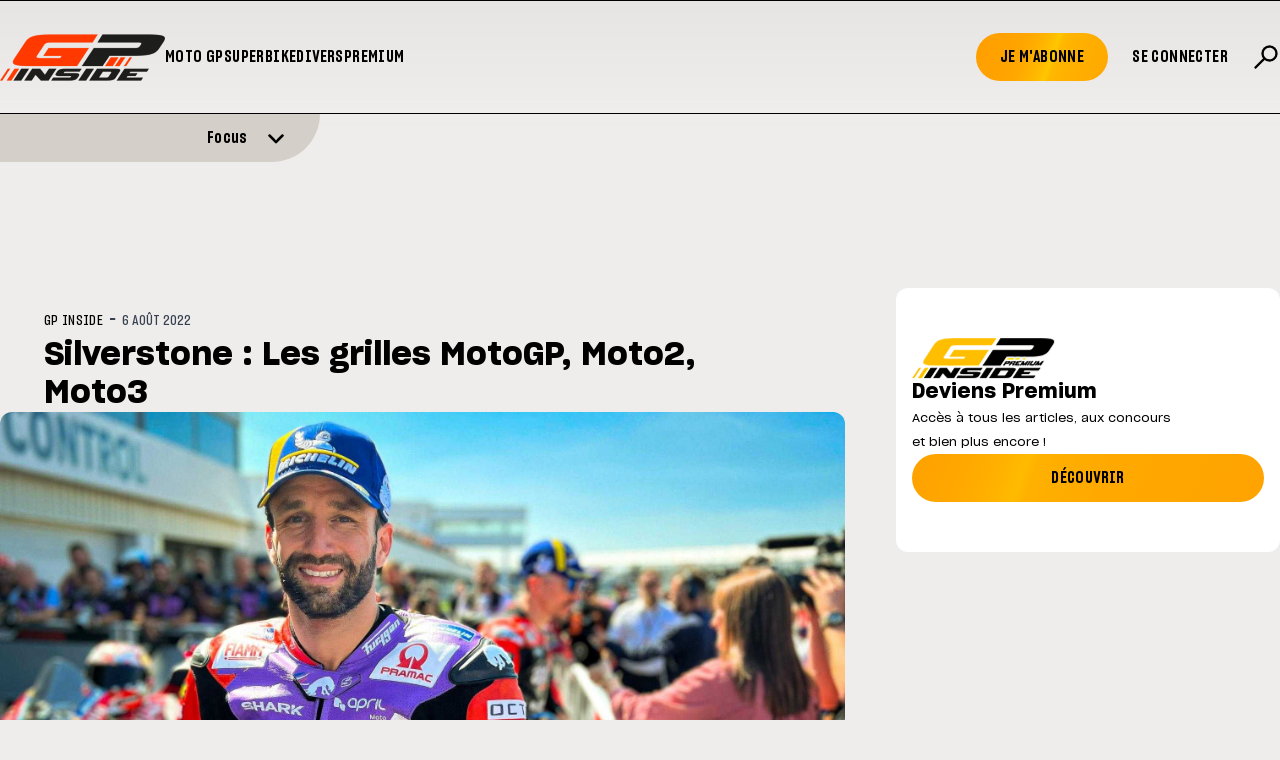

--- FILE ---
content_type: text/html; charset=utf-8
request_url: https://www.gp-inside.com/silverstone-les-grilles-motogp-moto2-moto3/
body_size: 17936
content:
<!DOCTYPE html>
<html lang="fr_BE">

<head>
    <script type="text/javascript" src="https://cache.consentframework.com/js/pa/24257/c/QICUu/stub"></script>
    <script type="text/javascript" src="https://choices.consentframework.com/js/pa/24257/c/QICUu/cmp" async></script>
    
    <script>(function(w,d,s,l,i){w[l]=w[l]||[];w[l].push({'gtm.start':
    new Date().getTime(),event:'gtm.js'});var f=d.getElementsByTagName(s)[0],
    j=d.createElement(s),dl=l!='dataLayer'?'&l='+l:'';j.async=true;j.src=
    'https://www.googletagmanager.com/gtm.js?id='+i+dl;f.parentNode.insertBefore(j,f);
    })(window,document,'script','dataLayer','GTM-M64RX8PR');</script>

    

    <title>Silverstone : Les grilles MotoGP, Moto2, Moto3</title>

    <meta charset="utf-8" />
    <meta http-equiv="X-UA-Compatible" content="IE=edge" />
    <meta name="HandheldFriendly" content="True" />
    <meta name="viewport" content="user-scalable=no, initial-scale=1.0, maximum-scale=1.0, width=device-width" />
    

    <link rel="preload" as="style" href="https://www.gp-inside.com/assets/built/screen.css?v=8f5063d9dc" />
    <link rel="preload" as="script" href="https://www.gp-inside.com/assets/built/gpinside.js?v=8f5063d9dc" />
   
    <link rel="stylesheet" type="text/css" href="https://www.gp-inside.com/assets/built/screen.css?v=8f5063d9dc" />

    <script src="https://cdn.jsdelivr.net/npm/@splidejs/splide@4.1.4/dist/js/splide.min.js"></script>
    <script src="https://cdn.jsdelivr.net/npm/@splidejs/splide-extension-auto-scroll@0.5.3/dist/js/splide-extension-auto-scroll.min.js"></script>
    <link href="https://cdn.jsdelivr.net/npm/@splidejs/splide@4.1.4/dist/css/splide.min.css" rel="stylesheet">
    
    <script 
        src="https://code.jquery.com/jquery-3.5.1.min.js"
        integrity="sha256-9/aliU8dGd2tb6OSsuzixeV4y/faTqgFtohetphbbj0=" 
        crossorigin="anonymous"></script>

    <script>
        var config = {
            env: "prod",
            tagPage: true,
            contentAPIKey: '2ebaa216e3a6713fa71d43585b'
        }; 

        var env = config.env;
        var country_code = null;
        
    </script>
    <script src="https://www.gp-inside.com/assets/built/gpinside.js?v=8f5063d9dc"></script>
    <script>
        const mediaQuery = window.matchMedia("(prefers-reduced-motion: reduce)");

        var initialWidth = 160;

        document.addEventListener('DOMContentLoaded', function() {

            ['alert', 'readmore'].filter(function(name) {
                return !!document.getElementById(name + '-splide');

            }).map(function(name) {
                var nW = name == 'alert' ? initialWidth : initialWidth * 0.7;
                var opts = {};

                if(name === 'alert') {
                    opts = {
                        type   : 'loop',
                        flickPower: 300,
                        padding: { left: '20%', right: '20%' },
                        fixedWidth: nW * 2.5,
                        autoHeight: true,
                        breakpoints: {
                            1280: {
                                fixedWidth: nW * 2.5,
                            },
                            1024: {
                                fixedWidth: nW * 2,
                            },
                            768: {
                                fixedWidth: nW * 1.5,
                                padding: 0,
                            },
                        },
                        gap: '2em',
                        arrows: false,
                        pagination: false,
                        drag: 'free',
                        snap: false

                    }
                    
                } else {
                    opts = {
                        type   : 'loop',
                        perPage: 5,
                        autoHeight: true,
                        gap: '2em',
                        breakpoints: {
                            1280: {
                                perPage: 5
                            },
                            1024: {
                                perPage: 3
                            },
                            768: {
                                perPage: 2,
                                padding: 0,
                                gap: '0.8em',
                            },
                        },
                        arrows: true,
                        pagination: false,
                        drag: 'free',
                        snap: true,
                        classes: {
                            arrows: 'splide__arrows gp-arrows',
                            arrow : 'splide__arrow gp-arrow',
                            prev  : 'splide__arrow--prev gp-prev',
                            next  : 'splide__arrow--next gp-next',
                        },
                    }
                }
                
                if ((!mediaQuery || mediaQuery.matches) || name != "alert") {
                   new Splide("#"+name+"-splide" , opts).mount();

                } else {
                    opts.autoScroll = {speed: 0.3};
                    new Splide("#"+name+"-splide" , opts).mount(window.splide.Extensions);
                }
            })
        });
    </script>

    <link rel="icon" href="https://www.gp-inside.com/content/images/size/w256h256/2026/01/GPINSIDE_logo_60x60.png" type="image/png">
    <link rel="canonical" href="https://www.gp-inside.com/silverstone-les-grilles-motogp-moto2-moto3/">
    <meta name="referrer" content="no-referrer-when-downgrade">
    
    <meta property="og:site_name" content="GP Inside - Toute l&#x27;actualité du sport moto !">
    <meta property="og:type" content="article">
    <meta property="og:title" content="Silverstone : Les grilles MotoGP, Moto2, Moto3">
    <meta property="og:description" content="Les qualifications du Grand Prix de Grande-Bretagne sont terminées. Tout est en ordre pour les courses de Silverstone. Ne restent plus que les séances de warm-up à disputer, dimanche matin. Retrouvez ci-dessous les grilles des catégories MotoGP, Moto2 et Moto3.


MotoGP :

– Première ligne –

1. Johann Zarco (Ducati)

2. Maverick Viñales">
    <meta property="og:url" content="https://www.gp-inside.com/silverstone-les-grilles-motogp-moto2-moto3/">
    <meta property="og:image" content="https://www.gp-inside.com/content/images/size/w1200/wordpress/2022/08/johann-zarco-silverstone-motogp-2022-3.jpg">
    <meta property="article:published_time" content="2022-08-06T19:07:53.000Z">
    <meta property="article:modified_time" content="2022-08-06T19:07:53.000Z">
    <meta property="article:publisher" content="https://www.facebook.com/grandprixinside/">
    <meta property="article:author" content="https://www.facebook.com/grandprixinside/">
    <meta name="twitter:card" content="summary_large_image">
    <meta name="twitter:title" content="Silverstone : Les grilles MotoGP, Moto2, Moto3">
    <meta name="twitter:description" content="Les qualifications du Grand Prix de Grande-Bretagne sont terminées. Tout est en ordre pour les courses de Silverstone. Ne restent plus que les séances de warm-up à disputer, dimanche matin. Retrouvez ci-dessous les grilles des catégories MotoGP, Moto2 et Moto3.


MotoGP :

– Première ligne –

1. Johann Zarco (Ducati)

2. Maverick Viñales">
    <meta name="twitter:url" content="https://www.gp-inside.com/silverstone-les-grilles-motogp-moto2-moto3/">
    <meta name="twitter:image" content="https://www.gp-inside.com/content/images/size/w1200/wordpress/2022/08/johann-zarco-silverstone-motogp-2022-3.jpg">
    <meta name="twitter:label1" content="Written by">
    <meta name="twitter:data1" content="GP INSIDE">
    <meta name="twitter:site" content="@gpinside">
    <meta name="twitter:creator" content="@gpinside">
    <meta property="og:image:width" content="1200">
    <meta property="og:image:height" content="900">
    
    <script type="application/ld+json">
{
    "@context": "https://schema.org",
    "@type": "Article",
    "publisher": {
        "@type": "Organization",
        "name": "GP Inside - Toute l&#x27;actualité du sport moto !",
        "url": "https://www.gp-inside.com/",
        "logo": {
            "@type": "ImageObject",
            "url": "https://www.gp-inside.com/content/images/2024/01/logo_site.png",
            "width": 165,
            "height": 47
        }
    },
    "author": {
        "@type": "Person",
        "name": "GP INSIDE",
        "url": "https://www.gp-inside.com/404/",
        "sameAs": [
            "https://www.facebook.com/grandprixinside/",
            "https://x.com/gpinside"
        ]
    },
    "headline": "Silverstone : Les grilles MotoGP, Moto2, Moto3",
    "url": "https://www.gp-inside.com/silverstone-les-grilles-motogp-moto2-moto3/",
    "datePublished": "2022-08-06T19:07:53.000Z",
    "dateModified": "2022-08-06T19:07:53.000Z",
    "image": {
        "@type": "ImageObject",
        "url": "https://www.gp-inside.com/content/images/size/w1200/wordpress/2022/08/johann-zarco-silverstone-motogp-2022-3.jpg",
        "width": 1200,
        "height": 900
    },
    "description": "Les qualifications du Grand Prix de Grande-Bretagne sont terminées. Tout est en ordre pour les courses de Silverstone. Ne restent plus que les séances de warm-up à disputer, dimanche matin. Retrouvez ci-dessous les grilles des catégories MotoGP, Moto2 et Moto3.\n\n\nMotoGP :\n\n– Première ligne –\n\n1. Johann Zarco (Ducati)\n\n2. Maverick Viñales (Aprilia)\n\n3. Jack Miller (Ducati)\n\n– Deuxième ligne –\n\n4. Fabio Quartararo (Yamaha)\n\n5. Francesco Bagnaia (Ducati)\n\n6. Aleix Espargaro (Aprilia)\n\n– Troisième l",
    "mainEntityOfPage": "https://www.gp-inside.com/silverstone-les-grilles-motogp-moto2-moto3/"
}
    </script>

    <meta name="generator" content="Ghost 6.12">
    <link rel="alternate" type="application/rss+xml" title="GP Inside - Toute l&#x27;actualité du sport moto !" href="https://www.gp-inside.com/rss/">
    <script defer src="https://cdn.jsdelivr.net/ghost/portal@~2.56/umd/portal.min.js" data-i18n="true" data-ghost="https://www.gp-inside.com/" data-key="32b31a0abf22b0f0f984ab2971" data-api="https://gp-inside.ghost.io/ghost/api/content/" data-locale="fr_BE" crossorigin="anonymous"></script><style id="gh-members-styles">.gh-post-upgrade-cta-content,
.gh-post-upgrade-cta {
    display: flex;
    flex-direction: column;
    align-items: center;
    font-family: -apple-system, BlinkMacSystemFont, 'Segoe UI', Roboto, Oxygen, Ubuntu, Cantarell, 'Open Sans', 'Helvetica Neue', sans-serif;
    text-align: center;
    width: 100%;
    color: #ffffff;
    font-size: 16px;
}

.gh-post-upgrade-cta-content {
    border-radius: 8px;
    padding: 40px 4vw;
}

.gh-post-upgrade-cta h2 {
    color: #ffffff;
    font-size: 28px;
    letter-spacing: -0.2px;
    margin: 0;
    padding: 0;
}

.gh-post-upgrade-cta p {
    margin: 20px 0 0;
    padding: 0;
}

.gh-post-upgrade-cta small {
    font-size: 16px;
    letter-spacing: -0.2px;
}

.gh-post-upgrade-cta a {
    color: #ffffff;
    cursor: pointer;
    font-weight: 500;
    box-shadow: none;
    text-decoration: underline;
}

.gh-post-upgrade-cta a:hover {
    color: #ffffff;
    opacity: 0.8;
    box-shadow: none;
    text-decoration: underline;
}

.gh-post-upgrade-cta a.gh-btn {
    display: block;
    background: #ffffff;
    text-decoration: none;
    margin: 28px 0 0;
    padding: 8px 18px;
    border-radius: 4px;
    font-size: 16px;
    font-weight: 600;
}

.gh-post-upgrade-cta a.gh-btn:hover {
    opacity: 0.92;
}</style><script async src="https://js.stripe.com/v3/"></script>
    <script defer src="https://cdn.jsdelivr.net/ghost/sodo-search@~1.8/umd/sodo-search.min.js" data-key="32b31a0abf22b0f0f984ab2971" data-styles="https://cdn.jsdelivr.net/ghost/sodo-search@~1.8/umd/main.css" data-sodo-search="https://gp-inside.ghost.io/" data-locale="fr_BE" crossorigin="anonymous"></script>
    
    <link href="https://www.gp-inside.com/webmentions/receive/" rel="webmention">
    <script defer src="/public/cards.min.js?v=8f5063d9dc"></script>
    <link rel="stylesheet" type="text/css" href="/public/cards.min.css?v=8f5063d9dc">
    <script defer src="/public/member-attribution.min.js?v=8f5063d9dc"></script>
    <script defer src="/public/ghost-stats.min.js?v=8f5063d9dc" data-stringify-payload="false" data-datasource="analytics_events" data-storage="localStorage" data-host="https://www.gp-inside.com/.ghost/analytics/api/v1/page_hit"  tb_site_uuid="cd5e9e9c-c930-49ff-910e-2a9b94c6ac66" tb_post_uuid="871a785d-bae3-4431-81f9-92faa8e7718b" tb_post_type="post" tb_member_uuid="undefined" tb_member_status="undefined"></script><style>:root {--ghost-accent-color: #FFB800;}</style>

</head>

<body class="post-template gh-top">
   <noscript><iframe src="https://www.googletagmanager.com/ns.html?id=GTM-M64RX8PR"
    height="0" width="0" style="display:none;visibility:hidden"></iframe></noscript>

    <script>
       
        function init_ad_for(full_alias) {
            var countryBE = document.body.classList.contains('geoip-country-BE');
            var scriptEl = document.currentScript;
            var prevEl = scriptEl.parentNode;

            prevEl.classList.toggle('pdpads');
            prevEl.setAttribute('data-alias', full_alias);
            pdpadstag.que.push(function () {
                pdpadstag.ads().display(full_alias);
            });
        };

    </script>

    <script>var pdpadstag = window.pdpadstag || { que: [] };</script>

    <div class="relative min-h-dvh flex flex-col">
        <div class="header__wrapper sticky top-0 z-30">
    <header>
        <div id="gh-head" class="gh-head">
            <div class="gh-head-inner">
                <div class="boxed xs:unboxed">
                    <div class="menu-left w-full flex flex-row items-center gap-12">
                        <div class="gh-head-brand">
                            <a class="gh-head-logo" href="https://www.gp-inside.com">
                                <img src="https://www.gp-inside.com/content/images/2024/01/logo_site.png" alt="GP Inside - Toute l&#x27;actualité du sport moto !">

                            </a>

                            <a class="gh-head-logo-on-menu" href="https://www.gp-inside.com">
                                <img src="/content/images/2024/02/logo_site_neg.png" />
                            </a>

                        </div>
                        <nav class="gh-head-menu">
                            <ul class="nav">
    <li class="nav-moto-gp"><a href="https://www.gp-inside.com/moto-gp/">Moto GP</a></li>
    <li class="nav-superbike"><a href="https://www.gp-inside.com/superbike/">Superbike</a></li>
    <li class="nav-divers"><a href="https://www.gp-inside.com/divers/">Divers</a></li>
    <li class="nav-premium"><a href="https://www.gp-inside.com/premium/">Premium</a></li>
</ul>

                            <script>
                                $('.nav > li').each(function () {
                                    $(this).append('<div class="nav__hover"></div>');
                                });
                                $('.nav > li a').hover(function (e) {
                                    $(this).parent().find('.nav__hover').toggleClass('nav__hover--hover');
                                })
                            </script>
                        </nav>
                    </div>
                    <div class="gh-head-actions">
                        <span class="burger_trigger bg-transparent hover:cursor-pointer h-6  grid place-content-center">
                            <button class="gh-burger"></button>
                        </span>

                        <div class="gh-head-members">
                            <ul class="nav">
                                <li>
                                    <a class="gh-head-button " href="#/portal/signup" data-portal="signup">
                                        Je m'abonne
                                    </a>
                                </li>
                                <li>
                                    <a class="gh-head-button gh-head-button--bg-transparent" href="#/portal/signin"
                                        data-portal="signin">
                                        Se connecter
                                    </a>
                                </li>
                                <button class="gh-search text-[28px] uppercase font-sharp-x font-semibold" data-ghost-search> <svg xmlns="http://www.w3.org/2000/svg" width="1em" height="1em" viewBox="0 0 24 24">
	<g fill="none" stroke="currentColor" stroke-linecap="round" stroke-width="2">
		<path stroke-dasharray="16" stroke-dashoffset="16" d="M10.5 13.5L3 21">
			<animate fill="freeze" attributeName="stroke-dashoffset" begin="0.4s" dur="0.2s" values="16;0" />
		</path>
		<path stroke-dasharray="40" stroke-dashoffset="40" d="M10.7574 13.2426C8.41421 10.8995 8.41421 7.10051 10.7574 4.75736C13.1005 2.41421 16.8995 2.41421 19.2426 4.75736C21.5858 7.10051 21.5858 10.8995 19.2426 13.2426C16.8995 15.5858 13.1005 15.5858 10.7574 13.2426Z">
			<animate fill="freeze" attributeName="stroke-dashoffset" dur="0.4s" values="40;0" />
		</path>
	</g>
</svg></button>        </ul>


                            </ul>
                        </div>
                    </div>
                </div>
            </div>
        </div>
    </header>



        <div class="alert w-full flex flex-col justify-start overflow-hidden">
        <div class="alert__banner alert__banner--hidden">
                <div class="alert__meta container">
                    <h2 class="alert__meta-title text-md font-sharp font-semibold">Focus</h2>
                    <a class="alert__meta-all" href="/featured">Voir tout &raquo;</a>

                </div>


            <div id="alert-splide" class="splide active:cursor-grabbing hover:cursor-grab">
                <div class="alert__boxes splide__track">
                    <ul class="alert__boxes splide__list">
                                    <li data-id="695250c7d0ec180001e44a7f" class="alert__box alert__box--show splide__slide ">
                                            <a class="alert__box__image-wrapper" href="/j-4-avant-le-dakar-2026">

                                                <img class="alert__image"
                                                    srcset="/content/images/size/w300/2025/12/Red-Bull-KTM-Factory-Racing---2026-Dakar-Rally-Team-Announcement.jpg 300w,
                                                            /content/images/size/w600/2025/12/Red-Bull-KTM-Factory-Racing---2026-Dakar-Rally-Team-Announcement.jpg 600w,
                                                            /content/images/size/w1000/2025/12/Red-Bull-KTM-Factory-Racing---2026-Dakar-Rally-Team-Announcement.jpg 1000w,
                                                            /content/images/size/w2000/2025/12/Red-Bull-KTM-Factory-Racing---2026-Dakar-Rally-Team-Announcement.jpg 2000w"
                                                    sizes="(max-width: 1000px) 400px, 800px"
                                                    src="/content/images/size/w600/2025/12/Red-Bull-KTM-Factory-Racing---2026-Dakar-Rally-Team-Announcement.jpg"
                                                    alt="J-4 avant le Dakar 2026"
                                                    loading="lazy"
                                                />
                                            </a>

                                        <div class="flex flex-col mt-2 gap-1">

                                            <div class="alert__box__tags flex flex-row flex-wrap">
                                                    <h4 class="alert__primary-tag">Off road</h4>
                                                    


                                            </div>

                                            <span class="alert__box__title">J-4 avant le Dakar 2026</span>
                                        </div>
                                    </li>
                                    
                                    <li data-id="6949aa9bd0ec180001e449a4" class="alert__box alert__box--show splide__slide ">
                                            <a class="alert__box__image-wrapper" href="/marc-marquez-de-retour-en-piste">

                                                <img class="alert__image"
                                                    srcset="/content/images/size/w300/2025/12/Capture-d---e--cran-2025-12-22-a---21.30.25.png 300w,
                                                            /content/images/size/w600/2025/12/Capture-d---e--cran-2025-12-22-a---21.30.25.png 600w,
                                                            /content/images/size/w1000/2025/12/Capture-d---e--cran-2025-12-22-a---21.30.25.png 1000w,
                                                            /content/images/size/w2000/2025/12/Capture-d---e--cran-2025-12-22-a---21.30.25.png 2000w"
                                                    sizes="(max-width: 1000px) 400px, 800px"
                                                    src="/content/images/size/w600/2025/12/Capture-d---e--cran-2025-12-22-a---21.30.25.png"
                                                    alt="Marc Marquez de retour en piste"
                                                    loading="lazy"
                                                />
                                            </a>

                                        <div class="flex flex-col mt-2 gap-1">

                                            <div class="alert__box__tags flex flex-row flex-wrap">


                                            </div>

                                            <span class="alert__box__title">Marc Marquez de retour en piste</span>
                                        </div>
                                    </li>
                                    
                                    <li data-id="694030afa78707000133e5e9" class="alert__box alert__box--show splide__slide ">
                                            <a class="alert__box__image-wrapper" href="/moreira-premier-bresilien-en-motogp-depuis-2007">

                                                <img class="alert__image"
                                                    srcset="/content/images/size/w300/2025/12/unnamed--4-.jpg 300w,
                                                            /content/images/size/w600/2025/12/unnamed--4-.jpg 600w,
                                                            /content/images/size/w1000/2025/12/unnamed--4-.jpg 1000w,
                                                            /content/images/size/w2000/2025/12/unnamed--4-.jpg 2000w"
                                                    sizes="(max-width: 1000px) 400px, 800px"
                                                    src="/content/images/size/w600/2025/12/unnamed--4-.jpg"
                                                    alt="Moreira, premier Brésilien en MotoGP depuis 2007"
                                                    loading="lazy"
                                                />
                                            </a>

                                        <div class="flex flex-col mt-2 gap-1">

                                            <div class="alert__box__tags flex flex-row flex-wrap">


                                            </div>

                                            <span class="alert__box__title">Moreira, premier Brésilien en MotoGP depuis 2007</span>
                                        </div>
                                    </li>
                                    
                                    <li data-id="69381593c84fd400017d3106" class="alert__box alert__box--show splide__slide ">
                                            <a class="alert__box__image-wrapper" href="/apres-stoner-rossi-ce-club-special-dans-lequel-rentre-marc-marquez">

                                                <img class="alert__image"
                                                    srcset="/content/images/size/w300/2025/12/DS_05299.webp 300w,
                                                            /content/images/size/w600/2025/12/DS_05299.webp 600w,
                                                            /content/images/size/w1000/2025/12/DS_05299.webp 1000w,
                                                            /content/images/size/w2000/2025/12/DS_05299.webp 2000w"
                                                    sizes="(max-width: 1000px) 400px, 800px"
                                                    src="/content/images/size/w600/2025/12/DS_05299.webp"
                                                    alt="Après Stoner, Rossi... Ce club spécial dans lequel rentre Marc Marquez"
                                                    loading="lazy"
                                                />
                                            </a>

                                        <div class="flex flex-col mt-2 gap-1">

                                            <div class="alert__box__tags flex flex-row flex-wrap">
                                                    <h4 class="alert__primary-tag">Moto GP</h4>
                                                    


                                            </div>

                                            <span class="alert__box__title">Après Stoner, Rossi... Ce club spécial dans lequel rentre Marc Marquez</span>
                                        </div>
                                    </li>
                                    
                                    <li data-id="6935f298accaaf00015a68f0" class="alert__box alert__box--show splide__slide ">
                                            <a class="alert__box__image-wrapper" href="/mrquez-et-toprak-stars-de-la-soiree-aux-fim-awards-2025">

                                                <img class="alert__image"
                                                    srcset="/content/images/size/w300/2025/12/6e55690e-40d1-809d-b977-6da15069f578.jpg 300w,
                                                            /content/images/size/w600/2025/12/6e55690e-40d1-809d-b977-6da15069f578.jpg 600w,
                                                            /content/images/size/w1000/2025/12/6e55690e-40d1-809d-b977-6da15069f578.jpg 1000w,
                                                            /content/images/size/w2000/2025/12/6e55690e-40d1-809d-b977-6da15069f578.jpg 2000w"
                                                    sizes="(max-width: 1000px) 400px, 800px"
                                                    src="/content/images/size/w600/2025/12/6e55690e-40d1-809d-b977-6da15069f578.jpg"
                                                    alt="Marquez et Razgatlioglu, stars des FIM Awards"
                                                    loading="lazy"
                                                />
                                            </a>

                                        <div class="flex flex-col mt-2 gap-1">

                                            <div class="alert__box__tags flex flex-row flex-wrap">
                                                    <h4 class="alert__primary-tag">Moto GP</h4>
                                                    


                                            </div>

                                            <span class="alert__box__title">Marquez et Razgatlioglu, stars des FIM Awards</span>
                                        </div>
                                    </li>
                                    
                                    <li data-id="6933fe93accaaf00015a68af" class="alert__box alert__box--show splide__slide ">
                                            <a class="alert__box__image-wrapper" href="/motogp-quelques-chiffres-sur-2025">

                                                <img class="alert__image"
                                                    srcset="/content/images/size/w300/2025/12/2025-22-GP-Valencia-26460.jpg 300w,
                                                            /content/images/size/w600/2025/12/2025-22-GP-Valencia-26460.jpg 600w,
                                                            /content/images/size/w1000/2025/12/2025-22-GP-Valencia-26460.jpg 1000w,
                                                            /content/images/size/w2000/2025/12/2025-22-GP-Valencia-26460.jpg 2000w"
                                                    sizes="(max-width: 1000px) 400px, 800px"
                                                    src="/content/images/size/w600/2025/12/2025-22-GP-Valencia-26460.jpg"
                                                    alt="MotoGP : Quelques chiffres sur 2025"
                                                    loading="lazy"
                                                />
                                            </a>

                                        <div class="flex flex-col mt-2 gap-1">

                                            <div class="alert__box__tags flex flex-row flex-wrap">
                                                    <h4 class="alert__primary-tag">Moto GP</h4>
                                                    


                                            </div>

                                            <span class="alert__box__title">MotoGP : Quelques chiffres sur 2025</span>
                                        </div>
                                    </li>
                                    
                                    <li data-id="693046beaccaaf00015a6867" class="alert__box alert__box--show splide__slide ">
                                            <a class="alert__box__image-wrapper" href="/mettet-xp-cloturera-lannee-avec-un-week-end-100-noel">

                                                <img class="alert__image"
                                                    srcset="/content/images/size/w300/2025/12/04049723-fcf1-3c96-80b7-217688ea427e.jpg 300w,
                                                            /content/images/size/w600/2025/12/04049723-fcf1-3c96-80b7-217688ea427e.jpg 600w,
                                                            /content/images/size/w1000/2025/12/04049723-fcf1-3c96-80b7-217688ea427e.jpg 1000w,
                                                            /content/images/size/w2000/2025/12/04049723-fcf1-3c96-80b7-217688ea427e.jpg 2000w"
                                                    sizes="(max-width: 1000px) 400px, 800px"
                                                    src="/content/images/size/w600/2025/12/04049723-fcf1-3c96-80b7-217688ea427e.jpg"
                                                    alt="Mettet XP clôturera l&#x27;année avec un week-end 100% Noël"
                                                    loading="lazy"
                                                />
                                            </a>

                                        <div class="flex flex-col mt-2 gap-1">

                                            <div class="alert__box__tags flex flex-row flex-wrap">


                                            </div>

                                            <span class="alert__box__title">Mettet XP clôturera l&#x27;année avec un week-end 100% Noël</span>
                                        </div>
                                    </li>
                                    
                    </ul>
                </div>
            </div>
        </div>
            <div class="alert__action transition-all ease-out duration-300 w-full md:w-1/4 relative flex flex-col justify-center rounded-br-[1.5rem] md:rounded-br-[3rem]">
                
                <a href="#" class="alert__action__inner--closed w-full flex flex-row gap-4 justify-end alert__actionlink items-end">
                    <div class="empty md:flex-grow-[10]"></div>
                    <span class="alert__title transition-all ease-out duration-300 md:flex-grow-[1] ">
                        Focus
                    </span>
                    <div class="icon open_icon transition-all ease-out duration-300 md:flex-grow-[1]">
                        <span><svg class="w-[18px]" xmlns="http://www.w3.org/2000/svg" viewBox="0 0 448 512" fill="currentColor">
<!--!Font Awesome Free 6.5.1 by @fontawesome - https://fontawesome.com License - https://fontawesome.com/license/free Copyright 2024 Fonticons, Inc.-->
<path d="M201.4 342.6c12.5 12.5 32.8 12.5 45.3 0l160-160c12.5-12.5 12.5-32.8 0-45.3s-32.8-12.5-45.3 0L224 274.7 86.6 137.4c-12.5-12.5-32.8-12.5-45.3 0s-12.5 32.8 0 45.3l160 160z"/>
</svg></span>
                    </div>
                </a>

                <a href="#" class="icon close_icon translate-y-1/2 absolute top-0 left-[10px]  transition-all ease-out duration-300">
                    <span class="hidden"><svg class="w-[18px]" xmlns="http://www.w3.org/2000/svg" viewBox="0 0 384 512">
    <!--!Font Awesome Free 6.5.1 by @fontawesome - https://fontawesome.com License - https://fontawesome.com/license/free Copyright 2024 Fonticons, Inc.-->
    <path d="M342.6 150.6c12.5-12.5 12.5-32.8 0-45.3s-32.8-12.5-45.3 0L192 210.7 86.6 105.4c-12.5-12.5-32.8-12.5-45.3 0s-12.5 32.8 0 45.3L146.7 256 41.4 361.4c-12.5 12.5-12.5 32.8 0 45.3s32.8 12.5 45.3 0L192 301.3 297.4 406.6c12.5 12.5 32.8 12.5 45.3 0s12.5-32.8 0-45.3L237.3 256 342.6 150.6z"/>
</svg></span>
                </a>
            </div>
    </div>

<div class="w-[50px] md:w-[50px] hidden"></div>

    <script>
        var alert_opened = false;

        $(document).on('click', '.alert__actionlink ', function (e) {
            e.preventDefault();

            var classname = 'alert__banner';
            var classname_02 = 'alert';

            if (!alert_opened) {
                alert_opened = true;

                $('.'+classname_02+' .open_icon > span').fadeOut(200)
                $('.'+classname_02+' .close_icon > span').fadeIn(500);
                $('.'+classname_02+' .alert__title').fadeOut(200)
                $('.'+classname_02+' .alert__action').removeClass('md:w-1/4')
                $('.'+classname_02+' .alert__action').removeClass('md:w-[50px]')
                $('.'+classname_02+' .alert__action').removeClass('w-full')
                $('.'+classname_02+' .alert__action').addClass('w-[50px]')
                $('.' + classname).removeClass(classname + '--hidden')
            }
           
        });

        $(document).on('click', '.close_icon ', function (e) {
            e.preventDefault();
            var classname = 'alert__banner';
            var classname_02 = 'alert';

            if (alert_opened) {
               alert_opened = false;

                $('.'+classname_02+' .open_icon > span').delay(100).fadeIn(200)
                $('.'+classname_02+' .close_icon > span').fadeOut(200);
                $('.'+classname_02+' .alert__title').delay(100).fadeIn(200).fadeIn(500)
                $('.'+classname_02+' .alert__action').addClass('md:w-1/4')
                $('.'+classname_02+' .alert__action').addClass('w-full')
                $('.'+classname_02+' .alert__action').removeClass('md:w-[50px]')
                $('.'+classname_02+' .alert__action').removeClass('w-[50px]')
                $('.' + classname).addClass(classname + '--hidden')
            }
        });
    </script>
    

</div>




<div class="menu-mobile--wrapper">
    <div class="menu-mobile--inner">

    <div class=" hello flex flex-row justify-between items-center p-4 sm:py-8 sm:px-4">

       
       
            <a class="w-[110px] sm:w-[165px]" href="https://www.gp-inside.com">
                <img src="/content/images/2024/02/logo_site_neg.png" alt="GP Inside - Toute l&#x27;actualité du sport moto !">
            </a>

            

            <span class="burger_trigger bg-transparent hover:cursor-pointer h-full grid place-content-center"><button
                    class="gh-burger-mobile"></button></span>
    </div>

    <nav>
        <ul class="nav">
    <li class="nav-moto-gp"><a href="https://www.gp-inside.com/moto-gp/">Moto GP</a></li>
    <li class="nav-superbike"><a href="https://www.gp-inside.com/superbike/">Superbike</a></li>
    <li class="nav-divers"><a href="https://www.gp-inside.com/divers/">Divers</a></li>
    <li class="nav-premium"><a href="https://www.gp-inside.com/premium/">Premium</a></li>
</ul>

    </nav>

    <div class="w-full h-1  bg-black"></div>

    <div class="p-4 my-8">
        <ul class="nav">
            <li class="py-2">
                <a class="text-lg uppercase font-sharp-x" href="#/portal/signup" data-portal="signup">
                    Je m'abonne
                </a>
            </li class="py-2">
            <li>
                <a class="text-lg uppercase font-sharp-x" href="#/portal/signin" data-portal="signin">
                    Se connecter
                </a>
            </li>
 <button class="gh-search text-[28px] uppercase font-sharp-x font-semibold" data-ghost-search> <svg xmlns="http://www.w3.org/2000/svg" width="1em" height="1em" viewBox="0 0 24 24">
	<g fill="none" stroke="currentColor" stroke-linecap="round" stroke-width="2">
		<path stroke-dasharray="16" stroke-dashoffset="16" d="M10.5 13.5L3 21">
			<animate fill="freeze" attributeName="stroke-dashoffset" begin="0.4s" dur="0.2s" values="16;0" />
		</path>
		<path stroke-dasharray="40" stroke-dashoffset="40" d="M10.7574 13.2426C8.41421 10.8995 8.41421 7.10051 10.7574 4.75736C13.1005 2.41421 16.8995 2.41421 19.2426 4.75736C21.5858 7.10051 21.5858 10.8995 19.2426 13.2426C16.8995 15.5858 13.1005 15.5858 10.7574 13.2426Z">
			<animate fill="freeze" attributeName="stroke-dashoffset" dur="0.4s" values="40;0" />
		</path>
	</g>
</svg></button>        </ul>
 
    </div>

    <div class="w-full h-1  bg-black"></div>

    <div class="p-4">
        <h3 class="!text-base py-2">
            GP-Inside est le site francophone n°1 traitant du MotoGP.
        </h3>
        <p class="!text-xs w-full sm:max-w-sm">
            Le MotoGP à toute vitesse ! Découvrez l&#x27;intensité du Moto GP sur GP-Inside.com : actualités, résultats, interviews, analyses, photos et vidéos. L&#x27;univers passionnant de la moto à portée de clic !
        </p>
    </div>


    <div class="p-4">
        <ul class="flex flex-row space-x-4 items-center">
            <li class="py-2">
                <a class="block size-5" href="https://www.facebook.com/grandprixinside/" target="_blank" rel="noopener">
                    <svg class="icon" viewBox="0 0 24 24" xmlns="http://www.w3.org/2000/svg" fill="currentColor"><path d="M23.9981 11.9991C23.9981 5.37216 18.626 0 11.9991 0C5.37216 0 0 5.37216 0 11.9991C0 17.9882 4.38789 22.9522 10.1242 23.8524V15.4676H7.07758V11.9991H10.1242V9.35553C10.1242 6.34826 11.9156 4.68714 14.6564 4.68714C15.9692 4.68714 17.3424 4.92149 17.3424 4.92149V7.87439H15.8294C14.3388 7.87439 13.8739 8.79933 13.8739 9.74824V11.9991H17.2018L16.6698 15.4676H13.8739V23.8524C19.6103 22.9522 23.9981 17.9882 23.9981 11.9991Z"/></svg>                </a>

            </li>
            <li class="py-2">
                <a class="block size-5" href="https://x.com/gpinside" target="_blank" rel="noopener">
                    <svg xmlns="http://www.w3.org/2000/svg"viewBox="0 0 24 24">
	<g fill="currentColor">
		<path d="M1 2h2.5L3.5 2h-2.5z">
			<animate fill="freeze" attributeName="d" dur="0.4s" values="M1 2h2.5L3.5 2h-2.5z;M1 2h2.5L18.5 22h-2.5z" />
		</path>
		<path d="M5.5 2h2.5L7.2 2h-2.5z">
			<animate fill="freeze" attributeName="d" dur="0.4s" values="M5.5 2h2.5L7.2 2h-2.5z;M5.5 2h2.5L23 22h-2.5z" />
		</path>
		<path d="M3 2h5v0h-5z" opacity="0">
			<set attributeName="opacity" begin="0.4s" to="1" />
			<animate fill="freeze" attributeName="d" begin="0.4s" dur="0.4s" values="M3 2h5v0h-5z;M3 2h5v2h-5z" />
		</path>
		<path d="M16 22h5v0h-5z" opacity="0">
			<set attributeName="opacity" begin="0.4s" to="1" />
			<animate fill="freeze" attributeName="d" begin="0.4s" dur="0.4s" values="M16 22h5v0h-5z;M16 22h5v-2h-5z" />
		</path>
		<path d="M18.5 2h3.5L22 2h-3.5z" opacity="0">
			<set attributeName="opacity" begin="0.5s" to="1" />
			<animate fill="freeze" attributeName="d" begin="0.5s" dur="0.4s" values="M18.5 2h3.5L22 2h-3.5z;M18.5 2h3.5L5 22h-3.5z" />
		</path>
	</g>
</svg>                </a>
            </li>
            <li class="py-2">
                <a class="block size-8" href="https://www.youtube.com/@GrandPrixInside" target="_blank" rel="noopener">
                    <svg xmlns="http://www.w3.org/2000/svg" viewBox="0 0 24 24">
    <path fill="currentColor" d="M12.244 4c.534.003 1.87.016 3.29.073l.504.022c1.429.067 2.857.183 3.566.38c.945.266 1.687 1.04 1.938 2.022c.4 1.56.45 4.602.456 5.339l.001.152v.174c-.007.737-.057 3.78-.457 5.339c-.254.985-.997 1.76-1.938 2.022c-.709.197-2.137.313-3.566.38l-.504.023c-1.42.056-2.756.07-3.29.072l-.235.001h-.255c-1.13-.007-5.856-.058-7.36-.476c-.944-.266-1.687-1.04-1.938-2.022c-.4-1.56-.45-4.602-.456-5.339v-.326c.006-.737.056-3.78.456-5.339c.254-.985.997-1.76 1.939-2.021c1.503-.419 6.23-.47 7.36-.476zM9.999 8.5v7l6-3.5z" />
</svg>                </a>
            </li>
            <li class="py-2">
                <a class="block size-7" href="https://www.instagram.com/gpinside/" target="_blank" rel="noopener">
                    <svg xmlns="http://www.w3.org/2000/svg" viewBox="0 0 24 24">
    <path fill="currentColor" d="M13.028 2c1.125.003 1.696.009 2.189.023l.194.007c.224.008.445.018.712.03c1.064.05 1.79.218 2.427.465c.66.254 1.216.598 1.772 1.153a4.908 4.908 0 0 1 1.153 1.772c.247.637.415 1.363.465 2.428c.012.266.022.487.03.712l.006.194c.015.492.021 1.063.023 2.188l.001.746v1.31a78.831 78.831 0 0 1-.023 2.188l-.006.194c-.008.225-.018.446-.03.712c-.05 1.065-.22 1.79-.466 2.428a4.883 4.883 0 0 1-1.153 1.772a4.915 4.915 0 0 1-1.772 1.153c-.637.247-1.363.415-2.427.465a72.11 72.11 0 0 1-.712.03l-.194.006c-.493.014-1.064.021-2.189.023l-.746.001h-1.309a78.43 78.43 0 0 1-2.189-.023l-.194-.006a63.036 63.036 0 0 1-.712-.031c-1.064-.05-1.79-.218-2.428-.465a4.889 4.889 0 0 1-1.771-1.153a4.904 4.904 0 0 1-1.154-1.772c-.247-.637-.415-1.363-.465-2.428a74.1 74.1 0 0 1-.03-.712l-.005-.194A79.047 79.047 0 0 1 2 13.028v-2.056a78.82 78.82 0 0 1 .022-2.188l.007-.194c.008-.225.018-.446.03-.712c.05-1.065.218-1.79.465-2.428A4.88 4.88 0 0 1 3.68 3.678a4.897 4.897 0 0 1 1.77-1.153c.638-.247 1.363-.415 2.428-.465c.266-.012.488-.022.712-.03l.194-.006a79 79 0 0 1 2.188-.023zM12 7a5 5 0 1 0 0 10a5 5 0 0 0 0-10m0 2a3 3 0 1 1 .001 6a3 3 0 0 1 0-6m5.25-3.5a1.25 1.25 0 0 0 0 2.5a1.25 1.25 0 0 0 0-2.5" />
</svg>                </a>
            </li>
        </ul>
    </div>

</div>








<!-- OLD  -->


<!-- <div class="mobile-part h-full overflow-y-scroll">
    <nav class="gh-head-menu boxed xs:unboxed my-10">
        <ul class="nav">
    <li class="nav-moto-gp"><a href="https://www.gp-inside.com/moto-gp/">Moto GP</a></li>
    <li class="nav-superbike"><a href="https://www.gp-inside.com/superbike/">Superbike</a></li>
    <li class="nav-divers"><a href="https://www.gp-inside.com/divers/">Divers</a></li>
    <li class="nav-premium"><a href="https://www.gp-inside.com/premium/">Premium</a></li>
</ul>

    </nav>
        <div class="gh-head-members gh-head-menu boxed xs:unboxed">
                <ul class="nav">
                    <li>
                        <a href="/niveaux-dadhesion">
                            Je m'abonne
                        </a>
                    </li>
                    <li>
                        <a href="#/portal/signin" data-portal="signin">
                            Se connecter
                        </a>
                    </li>
                </ul>
        </div>
    <div class="mobile-part__description boxed xs:unboxed">
        <h3>GP-Inside est le site francophone n°1 traitant du MotoGP.</h3>
        <p>Le MotoGP à toute vitesse ! Découvrez l&#x27;intensité du Moto GP sur GP-Inside.com : actualités, résultats, interviews, analyses, photos et vidéos. L&#x27;univers passionnant de la moto à portée de clic !</p>
    </div>
    <div class="mobile-part__socials boxed xs:unboxed">
        <ul>
            <li>
                <a class="social-link" href="#" target="_blank" rel="noopener">
                    <svg class="icon" viewBox="0 0 24 24" xmlns="http://www.w3.org/2000/svg" fill="currentColor"><path d="M23.9981 11.9991C23.9981 5.37216 18.626 0 11.9991 0C5.37216 0 0 5.37216 0 11.9991C0 17.9882 4.38789 22.9522 10.1242 23.8524V15.4676H7.07758V11.9991H10.1242V9.35553C10.1242 6.34826 11.9156 4.68714 14.6564 4.68714C15.9692 4.68714 17.3424 4.92149 17.3424 4.92149V7.87439H15.8294C14.3388 7.87439 13.8739 8.79933 13.8739 9.74824V11.9991H17.2018L16.6698 15.4676H13.8739V23.8524C19.6103 22.9522 23.9981 17.9882 23.9981 11.9991Z"/></svg>                </a>

            </li>
            <li>
                <a class="social-link" href="#" target="_blank" rel="noopener">
                    <svg xmlns="http://www.w3.org/2000/svg"viewBox="0 0 24 24">
	<g fill="currentColor">
		<path d="M1 2h2.5L3.5 2h-2.5z">
			<animate fill="freeze" attributeName="d" dur="0.4s" values="M1 2h2.5L3.5 2h-2.5z;M1 2h2.5L18.5 22h-2.5z" />
		</path>
		<path d="M5.5 2h2.5L7.2 2h-2.5z">
			<animate fill="freeze" attributeName="d" dur="0.4s" values="M5.5 2h2.5L7.2 2h-2.5z;M5.5 2h2.5L23 22h-2.5z" />
		</path>
		<path d="M3 2h5v0h-5z" opacity="0">
			<set attributeName="opacity" begin="0.4s" to="1" />
			<animate fill="freeze" attributeName="d" begin="0.4s" dur="0.4s" values="M3 2h5v0h-5z;M3 2h5v2h-5z" />
		</path>
		<path d="M16 22h5v0h-5z" opacity="0">
			<set attributeName="opacity" begin="0.4s" to="1" />
			<animate fill="freeze" attributeName="d" begin="0.4s" dur="0.4s" values="M16 22h5v0h-5z;M16 22h5v-2h-5z" />
		</path>
		<path d="M18.5 2h3.5L22 2h-3.5z" opacity="0">
			<set attributeName="opacity" begin="0.5s" to="1" />
			<animate fill="freeze" attributeName="d" begin="0.5s" dur="0.4s" values="M18.5 2h3.5L22 2h-3.5z;M18.5 2h3.5L5 22h-3.5z" />
		</path>
	</g>
</svg>                </a>
            </li>
            <li>
                <a class="social-link" href="#" target="_blank" rel="noopener">
                    <svg xmlns="http://www.w3.org/2000/svg" viewBox="0 0 24 24">
    <path fill="currentColor" d="M12.244 4c.534.003 1.87.016 3.29.073l.504.022c1.429.067 2.857.183 3.566.38c.945.266 1.687 1.04 1.938 2.022c.4 1.56.45 4.602.456 5.339l.001.152v.174c-.007.737-.057 3.78-.457 5.339c-.254.985-.997 1.76-1.938 2.022c-.709.197-2.137.313-3.566.38l-.504.023c-1.42.056-2.756.07-3.29.072l-.235.001h-.255c-1.13-.007-5.856-.058-7.36-.476c-.944-.266-1.687-1.04-1.938-2.022c-.4-1.56-.45-4.602-.456-5.339v-.326c.006-.737.056-3.78.456-5.339c.254-.985.997-1.76 1.939-2.021c1.503-.419 6.23-.47 7.36-.476zM9.999 8.5v7l6-3.5z" />
</svg>                </a>
            </li>
        </ul>
    </div>
</div>  --></div>
        <main class="content-wrapper">
            
    <div class="container">    <div class="flex justify-center relative p-4 mt-20 overflow-hidden">
        <div data-device="desktop tablet smartphone">
            <script>init_ad_for('gpinside_fr-others-horizontal_top')</script>

        </div>
    </div>
</div>

    <div class="w-full"> 
        <div class="postpage container">
            <div class="main__article relative">
                <article class="article post">
                    <header class="article-header gh-canvas">
                        <div class="post__info">
    <div class="post__info__first">
        <span class="post__author-name"><a href="/404/">GP INSIDE</a></span> -  <time class="post__time" datetime=" 2022-08-06">6 août 2022</time>
    </div>
    <h1 class="post__title">Silverstone : Les grilles MotoGP, Moto2, Moto3</h1>

    <div class="tags">
        <div class="tags__list !gap-0">
        </div>
    </div>
    
    <script>
        var primary = $('.post__tags__item--primary');

        if(primary && primary.length) {
           var elements = $('.post__tags__item[data-tag-id='+ primary.data('tag-id') +']:not(.post__tags__item--primary)')
           elements.each(function(e) {
                $(this).remove();
           })
        }

    </script>

</div>                        
                            <figure class="article-image">
    <img
        srcset="/content/images/size/w300/wordpress/2022/08/johann-zarco-silverstone-motogp-2022-3.jpg 300w,
                /content/images/size/w600/wordpress/2022/08/johann-zarco-silverstone-motogp-2022-3.jpg 600w,
                /content/images/size/w1000/wordpress/2022/08/johann-zarco-silverstone-motogp-2022-3.jpg 1000w,
                /content/images/size/w2000/wordpress/2022/08/johann-zarco-silverstone-motogp-2022-3.jpg 2000w"
        sizes="(min-width: 1400px) 1400px, 92vw"
        src="/content/images/size/w2000/wordpress/2022/08/johann-zarco-silverstone-motogp-2022-3.jpg"
        alt="Silverstone : Les grilles MotoGP, Moto2, Moto3"
    />

</figure>
                    </header>

                    <section class="relative gh-content gh-canvas post__content radius hidden  ">
    <!--kg-card-begin: html--><p><strong>Les qualifications du Grand Prix de Grande-Bretagne sont terminées. Tout est en ordre pour les courses de Silverstone. Ne restent plus que les séances de warm-up à disputer, dimanche matin. Retrouvez ci-dessous les grilles des catégories MotoGP, Moto2 et Moto3.</strong><!--more--></p>
<p><strong>MotoGP :<br />
</strong><em>– Première ligne –</em><br />
1. Johann Zarco (Ducati)<br />
2. Maverick Viñales (Aprilia)<br />
3. Jack Miller (Ducati)<br />
<em>– Deuxième ligne –</em><br />
4. Fabio Quartararo (Yamaha)<br />
5. Francesco Bagnaia (Ducati)<br />
6. Aleix Espargaro (Aprilia)<br />
<em>– Troisième ligne –</em><br />
7. Marco Bezzecchi (Ducati)<br />
8. Enea Bastianini (Ducati)<br />
9. Jorge Martin (Ducati)<br />
<em>– Quatrième ligne –</em><br />
10. Luca Marini (Ducati)<br />
11. Alex Rins (Suzuki)<br />
12. Joan Mir (Suzuki)<br />
<em>– Cinquième ligne –</em><br />
13. Miguel Oliveira (KTM)<br />
14. Brad Binder (KTM)<br />
15. Fabio di Giannantonio (Ducati)<br />
<em>– Sixième ligne –</em><br />
16. Remy Gardner (KTM)<br />
17. Alex Marquez (Honda)<br />
18. Pol Espargaro (Honda)<br />
<em>– Septième ligne –</em><br />
19. Franco Morbidelli (Yamaha)<br />
20. Takaaki Nakagami (Honda)<br />
21. Stefan Bradl (Honda) *<br />
<em>– Huitième ligne –</em><br />
22. Raul Fernandez (KTM)<br />
23. Darryn Binder (Yamaha)<br />
24. Andrea Dovizioso (Yamaha)</p>
<p><em>* 18ème mais pénalisé de trois places</em></p>
<p><strong>Moto2<br />
</strong><em>– Première ligne –</em><br />
1. Augusto Fernandez (Kalex)<br />
2. Joe Roberts (Kalex)<br />
3. Ai Ogura (Kalex)<br />
<em>– Deuxième ligne –</em><br />
4. Albert Arenas (Kalex)<br />
5. Celestino Vietti (Kalex)<br />
6. Jake Dixon (Kalex)<br />
<em>– Troisième ligne –</em><br />
7. Bo Bendsneyder (Kalex)<br />
8. Alonso Lopez (Boscoscuro)<br />
9. Marcel Schrötter (Kalex)<br />
<em>– Quatrième ligne –</em><br />
10. Aron Canet (Kalex)<br />
11. Tony Arbolino (Kalex)<br />
12. Jorge Navarro (Kalex)<br />
<em>– Cinquième ligne –</em><br />
13. Cameron Beaubier (Kalex)<br />
14. Jeremy Alcoba (Kalex)<br />
15. Manuel Gonzalez (Kalex)<br />
<em>– Sixième ligne –</em><br />
16. Somkiat Chantra (Kalex)<br />
17. Filip Salac (Kalex)<br />
18. Alessandro Zaccone (Kalex)<br />
<em>– Septième ligne –</em><br />
19. Lorenzo Dalla Porta (Kalex)<br />
20. Fermín Aldeguer (Boscoscuro)<br />
21. Barry Baltus (Kalex)<br />
<em>– Huitième ligne –</em><br />
22. Zonta van den Goorbergh (Kalex)<br />
23. Marcos Ramirez (MV Agusta)<br />
24. Rory Skinner (Kalex)<br />
<em>– Neuvième ligne –</em><br />
25. Simone Corsi (MV Agusta)<br />
26. Niccolo Antonelli (Kalex)<br />
27. Keminth Kubo (Kalex)<br />
<em>– Dixième ligne –</em><br />
28. Sean Dylan Kelly (Kalex)<br />
29. Piotr Biesiekirski (Kalex)</p>
<p><strong>Moto3 :<br />
</strong><em>– Première ligne –</em><br />
1. Diogo Moreira (KTM)<br />
2. Izan Guevara (GasGas)<br />
3. Ryusei Yamanaka (KTM)<br />
<em>– Deuxième ligne –</em><br />
4. Riccardo Rossi (Honda)<br />
5. Stefano Nepa (KTM)<br />
6. Deniz Öncü (KTM)<br />
<em>– Troisième ligne –</em><br />
7. Dennis Foggia (Honda)<br />
8. Tatsuki Suzuki (Honda)<br />
9. Ayumu Sasaki (Husqvarna)<br />
<em>– Quatrième ligne –</em><br />
10. John McPhee (Husqvarna)<br />
11. Sergio Garcia (GasGas)<br />
12. Daniel Holgado (KTM)<br />
<em>– Cinquième ligne –</em><br />
13. Andrea Migno (Honda)<br />
14. Kaito Toba (KTM)<br />
15. Xavier Artigas (CFMoto)<br />
<em>– Sixième ligne –</em><br />
16. Lorenzo Fellon (Honda)<br />
17. Taiyo Furusato (Honda)<br />
18. Ivan Ortola (KTM)<br />
<em>– Septième ligne –</em><br />
19. David Muñoz (KTM)<br />
20. Adrian Fernandez (KTM)<br />
21. Jaume Masia (KTM)<br />
<em>– Huitième ligne –</em><br />
22. Carlos Tatay (CFMoto)<br />
23. Elia Bartolini (KTM)<br />
24. Scott Ogden (Honda)<br />
<em>– Neuvième ligne –</em><br />
25. Nicola Fabio Carraro (KTM)<br />
26. Joshua Whatley (Honda)<br />
27. Alberto Surra (Honda)<br />
<em>– Dixième ligne –</em><br />
28. Mario Aji (Honda)<br />
29. Ana Carrasco (KTM)<br />
30. Marc Garcia (KTM)</p>
<!--kg-card-end: html-->
           

    <div class="flex flex-col justify-start items-start w-full">
    <p class="text-sm">Partager sur:</p>

    <div class="flex flex-row gap-4 w-full items-center ">
            <div>
                <a class="block w-[25px] h-[25px] transition duration-100 hover:-translate-y-2 hover:rotate-12 " href="https://twitter.com/intent/tweet?url=https://www.gp-inside.com/silverstone-les-grilles-motogp-moto2-moto3/&amp;text=Silverstone%20%3A%20Les%20grilles%20MotoGP%2C%20Moto2%2C%20Moto3"
                    target="_blank" rel="noopener">
                    <svg xmlns="http://www.w3.org/2000/svg"viewBox="0 0 24 24">
	<g fill="currentColor">
		<path d="M1 2h2.5L3.5 2h-2.5z">
			<animate fill="freeze" attributeName="d" dur="0.4s" values="M1 2h2.5L3.5 2h-2.5z;M1 2h2.5L18.5 22h-2.5z" />
		</path>
		<path d="M5.5 2h2.5L7.2 2h-2.5z">
			<animate fill="freeze" attributeName="d" dur="0.4s" values="M5.5 2h2.5L7.2 2h-2.5z;M5.5 2h2.5L23 22h-2.5z" />
		</path>
		<path d="M3 2h5v0h-5z" opacity="0">
			<set attributeName="opacity" begin="0.4s" to="1" />
			<animate fill="freeze" attributeName="d" begin="0.4s" dur="0.4s" values="M3 2h5v0h-5z;M3 2h5v2h-5z" />
		</path>
		<path d="M16 22h5v0h-5z" opacity="0">
			<set attributeName="opacity" begin="0.4s" to="1" />
			<animate fill="freeze" attributeName="d" begin="0.4s" dur="0.4s" values="M16 22h5v0h-5z;M16 22h5v-2h-5z" />
		</path>
		<path d="M18.5 2h3.5L22 2h-3.5z" opacity="0">
			<set attributeName="opacity" begin="0.5s" to="1" />
			<animate fill="freeze" attributeName="d" begin="0.5s" dur="0.4s" values="M18.5 2h3.5L22 2h-3.5z;M18.5 2h3.5L5 22h-3.5z" />
		</path>
	</g>
</svg>                </a>
            </div>
            <div>
                <a class="block w-[25px] h-[25px] transition duration-100 hover:-translate-y-2 hover:-rotate-12 " href="https://www.facebook.com/sharer.php?u=https://www.gp-inside.com/silverstone-les-grilles-motogp-moto2-moto3/" target="_blank" rel="noopener">
                    <svg class="icon" viewBox="0 0 24 24" xmlns="http://www.w3.org/2000/svg" fill="currentColor"><path d="M23.9981 11.9991C23.9981 5.37216 18.626 0 11.9991 0C5.37216 0 0 5.37216 0 11.9991C0 17.9882 4.38789 22.9522 10.1242 23.8524V15.4676H7.07758V11.9991H10.1242V9.35553C10.1242 6.34826 11.9156 4.68714 14.6564 4.68714C15.9692 4.68714 17.3424 4.92149 17.3424 4.92149V7.87439H15.8294C14.3388 7.87439 13.8739 8.79933 13.8739 9.74824V11.9991H17.2018L16.6698 15.4676H13.8739V23.8524C19.6103 22.9522 23.9981 17.9882 23.9981 11.9991Z"/></svg>                </a>
            </div>
            <div>
                <a  class="block w-[32px] h-[32px] transition duration-100 hover:-translate-y-2 hover:rotate-12" href="https://pinterest.com/pin/create/button/?url=https://www.gp-inside.com/silverstone-les-grilles-motogp-moto2-moto3/&amp;media=&amp;description=Silverstone%20%3A%20Les%20grilles%20MotoGP%2C%20Moto2%2C%20Moto3"
                    target="_blank" rel="noopener" data-pin-do="none">
                    <svg xmlns="http://www.w3.org/2000/svg"   viewBox="0 0 24 24">
	<path fill="currentColor" d="M13.372 2.094a10.003 10.003 0 0 0-5.369 19.074a7.756 7.756 0 0 1 .162-2.292c.185-.839 1.296-5.463 1.296-5.463a3.738 3.738 0 0 1-.324-1.577c0-1.485.857-2.593 1.923-2.593a1.334 1.334 0 0 1 1.342 1.508c0 .9-.578 2.262-.88 3.54a1.544 1.544 0 0 0 1.575 1.923c1.897 0 3.17-2.431 3.17-5.301c0-2.201-1.457-3.847-4.143-3.847a4.746 4.746 0 0 0-4.93 4.793a2.96 2.96 0 0 0 .648 1.97a.48.48 0 0 1 .162.554c-.046.184-.162.623-.208.785a.354.354 0 0 1-.51.253c-1.384-.554-2.036-2.077-2.036-3.816c0-2.847 2.384-6.255 7.154-6.255c3.796 0 6.319 2.777 6.319 5.747c0 3.909-2.176 6.848-5.393 6.848a2.861 2.861 0 0 1-2.454-1.246s-.579 2.316-.692 2.754a8.025 8.025 0 0 1-1.019 2.131c.923.28 1.882.42 2.846.416a9.988 9.988 0 0 0 9.996-10.002a10.002 10.002 0 0 0-8.635-9.904" />
</svg>                </a>
            </div>
            <div>
                <a class="block w-[24px] h-[24px] transition duration-100 hover:-translate-y-2 hover:-rotate-12" href="https://www.linkedin.com/shareArticle?mini=true&amp;url=https://www.gp-inside.com/silverstone-les-grilles-motogp-moto2-moto3/&amp;title=Silverstone%20%3A%20Les%20grilles%20MotoGP%2C%20Moto2%2C%20Moto3"
                    target="_blank" rel="noopener">
                    <svg xmlns="http://www.w3.org/2000/svg"  viewBox="0 0 24 24">
	<path fill="currentColor" d="M20.447 20.452h-3.554v-5.569c0-1.328-.027-3.037-1.852-3.037c-1.853 0-2.136 1.445-2.136 2.939v5.667H9.351V9h3.414v1.561h.046c.477-.9 1.637-1.85 3.37-1.85c3.601 0 4.267 2.37 4.267 5.455v6.286zM5.337 7.433a2.062 2.062 0 0 1-2.063-2.065a2.064 2.064 0 1 1 2.063 2.065m1.782 13.019H3.555V9h3.564zM22.225 0H1.771C.792 0 0 .774 0 1.729v20.542C0 23.227.792 24 1.771 24h20.451C23.2 24 24 23.227 24 22.271V1.729C24 .774 23.2 0 22.222 0z" />
</svg>                </a>
            </div>
            <div>
                <a class="block w-[30px] h-[30px] transition duration-100 hover:-translate-y-2 hover:rotate-12" href="https://web.whatsapp.com/send?text=https://www.gp-inside.com/silverstone-les-grilles-motogp-moto2-moto3/" target="_blank" rel="noopener">
                     <svg xmlns="http://www.w3.org/2000/svg" viewBox="0 0 24 24">
	<g fill="none" fill-rule="evenodd">
		<path d="M24 0v24H0V0zM12.593 23.258l-.011.002l-.071.035l-.02.004l-.014-.004l-.071-.035c-.01-.004-.019-.001-.024.005l-.004.01l-.017.428l.005.02l.01.013l.104.074l.015.004l.012-.004l.104-.074l.012-.016l.004-.017l-.017-.427c-.002-.01-.009-.017-.017-.018m.265-.113l-.013.002l-.185.093l-.01.01l-.003.011l.018.43l.005.012l.008.007l.201.093c.012.004.023 0 .029-.008l.004-.014l-.034-.614c-.003-.012-.01-.02-.02-.022m-.715.002a.023.023 0 0 0-.027.006l-.006.014l-.034.614c0 .012.007.02.017.024l.015-.002l.201-.093l.01-.008l.004-.011l.017-.43l-.003-.012l-.01-.01z" />
		<path fill="currentColor" d="M12 2C6.477 2 2 6.477 2 12c0 1.89.525 3.66 1.438 5.168L2.546 20.2A1.01 1.01 0 0 0 3.8 21.454l3.032-.892A9.957 9.957 0 0 0 12 22c5.523 0 10-4.477 10-10S17.523 2 12 2M9.738 14.263c2.023 2.022 3.954 2.289 4.636 2.314c1.037.038 2.047-.754 2.44-1.673a.696.696 0 0 0-.088-.703c-.548-.7-1.289-1.203-2.013-1.703a.711.711 0 0 0-.973.158l-.6.915a.229.229 0 0 1-.305.076c-.407-.233-1-.629-1.426-1.055c-.426-.426-.798-.992-1.007-1.373a.227.227 0 0 1 .067-.291l.924-.686a.712.712 0 0 0 .12-.94c-.448-.656-.97-1.49-1.727-2.043a.695.695 0 0 0-.684-.075c-.92.394-1.716 1.404-1.678 2.443c.025.682.292 2.613 2.314 4.636" />
	</g>
</svg>                </a>
            </div>
            <div>
                <a class="block w-[28px] h-[28px] transition duration-100 hover:-translate-y-2 hover:-rotate-12" href="mailto:?subject=Silverstone%20%3A%20Les%20grilles%20MotoGP%2C%20Moto2%2C%20Moto3&body=https://www.gp-inside.com/silverstone-les-grilles-motogp-moto2-moto3/" target="_blank" rel="noopener">
                     <svg xmlns="http://www.w3.org/2000/svg" viewBox="0 0 24 24">
	<g fill="none" stroke="currentColor" stroke-linecap="round" stroke-width="2">
		<rect width="18" height="14" x="3" y="5" stroke-dasharray="64" stroke-dashoffset="64" rx="1">
			<animate fill="freeze" attributeName="stroke-dashoffset" dur="0.6s" values="64;0" />
		</rect>
		<path stroke-dasharray="24" stroke-dashoffset="24" d="M3 6.5L12 12L21 6.5">
			<animate fill="freeze" attributeName="stroke-dashoffset" begin="0.6s" dur="0.4s" values="24;0" />
		</path>
	</g>
</svg>                </a>
            </div>
    </div>
</div>
    
</section>

                </article>
            </div>

                    <aside class="aside">
                        <div class="aside__inner">
                                <div class="flex justify-center relative p-4 overflow-hidden">
        <div data-device="desktop tablet smartphone">
            <script>init_ad_for('gpinside_fr-others-rectangle_middle')</script>

        </div>
    </div>
                                    <div class="premium premium--visible">
            <div class="premium__logo">
                <img src="https://www.gp-inside.com/assets/images/premium-logo.png?v=8f5063d9dc"/>
            </div>
            <h3 class="premium__title">
                Deviens Premium
                
            </h3>
            <p class="premium__desc">
                Accès à tous les articles, aux concours <br>
                et bien plus encore !
               
            </p>
            <a class="inline-flex h-12 animate-shimmer items-center justify-center rounded-full bg-[linear-gradient(110deg,#FFA000,45%,#FFBB00,55%,#FFA000)] hover:bg-[linear-gradient(110deg,#FFBB00,45%,#FFBB00,55%,#FFBB00)] bg-[length:200%_100%] px-6 font-semibold font-sharp-x text-black uppercase transition-colors focus:outline-none focus:ring-2 focus:ring-yellow-600 focus:ring-offset-2 focus:ring-offset-yellow-200" href="#/portal/signup" data-portal="signup">Découvrir</a>
            
        </div>
                            <div class="hidden lg:block">    <div class="flex justify-center relative p-4 overflow-hidden">
        <div data-device="desktop tablet smartphone">
            <script>init_ad_for('gpinside_fr-homepage-rectangle_bottom')</script>

        </div>
    </div>
</div>
                        </div>
                    </aside>
        
        </div>

                <div class="w-full">
                    <div class= "container relative mb-12 ">
                        <div class="readmore">
    <div class="readmore__inner">
    </div>
</div>                        <div class="tags w-full lg:max-w-3xl">
        <h3 class="main_title mb-5">Explorer par filtre</h3>

                <ul class="tags__list">
                            <li data-id="670a4030c41d8d00012a4726" class="tags__item">
                                <a href="/tag/2027" data-tag="2027">
                                    <span>2027</span>
                                </a>
                            </li>
                            <li data-id="65b8d325e10239000198a68c" class="tags__item">
                                <a href="/tag/aprilia" data-tag="aprilia">
                                    <span>Aprilia</span>
                                </a>
                            </li>
                            <li data-id="65b8d325e10239000198a691" class="tags__item">
                                <a href="/tag/auto" data-tag="auto">
                                    <span>Auto</span>
                                </a>
                            </li>
                            <li data-id="65f8583394dfb500014493c1" class="tags__item">
                                <a href="/tag/bmw" data-tag="bmw">
                                    <span>BMW</span>
                                </a>
                            </li>
                            <li data-id="694a7638d0ec180001e44a15" class="tags__item">
                                <a href="/tag/cev" data-tag="cev">
                                    <span>CEV</span>
                                </a>
                            </li>
                            <li data-id="65e9d80e55d8cd00016dc4dd" class="tags__item">
                                <a href="/tag/circuits" data-tag="circuits">
                                    <span>circuits</span>
                                </a>
                            </li>
                            <li data-id="65b8d325e10239000198a69d" class="tags__item">
                                <a href="/tag/concours" data-tag="concours">
                                    <span>Concours</span>
                                </a>
                            </li>
                            <li data-id="65b8d325e10239000198a69f" class="tags__item">
                                <a href="/tag/ducati" data-tag="ducati">
                                    <span>Ducati</span>
                                </a>
                            </li>
                            <li data-id="6644ced449f497000190b772" class="tags__item">
                                <a href="/tag/emily-bondi" data-tag="emily-bondi">
                                    <span>Emily Bondi</span>
                                </a>
                            </li>
                            <li data-id="65b8d325e10239000198a6a2" class="tags__item">
                                <a href="/tag/endurance" data-tag="endurance">
                                    <span>Endurance</span>
                                </a>
                            </li>
                            <li data-id="68cacc1140a1080001922fc8" class="tags__item">
                                <a href="/tag/ewc" data-tag="ewc">
                                    <span>EWC</span>
                                </a>
                            </li>
                            <li data-id="65b8d325e10239000198a6ae" class="tags__item">
                                <a href="/tag/honda" data-tag="honda">
                                    <span>Honda</span>
                                </a>
                            </li>
                            <li data-id="65b8d325e10239000198a6b0" class="tags__item">
                                <a href="/tag/interviews" data-tag="interviews">
                                    <span>Interviews</span>
                                </a>
                            </li>
                            <li data-id="68cc115040a1080001922fec" class="tags__item">
                                <a href="/tag/juniorgp" data-tag="juniorgp">
                                    <span>JuniorGP</span>
                                </a>
                            </li>
                            <li data-id="65e9caab219f380001c0d69f" class="tags__item">
                                <a href="/tag/juniors" data-tag="juniors">
                                    <span>Juniors</span>
                                </a>
                            </li>
                            <li data-id="65f6df9594dfb500014490cd" class="tags__item">
                                <a href="/tag/kawasaki" data-tag="kawasaki">
                                    <span>Kawasaki</span>
                                </a>
                            </li>
                            <li data-id="65b8d325e10239000198a6b4" class="tags__item">
                                <a href="/tag/ktm" data-tag="ktm">
                                    <span>KTM</span>
                                </a>
                            </li>
                            <li data-id="65b8d325e10239000198a6b9" class="tags__item">
                                <a href="/tag/moto-2" data-tag="moto-2">
                                    <span>Moto 2</span>
                                </a>
                            </li>
                            <li data-id="65b8d325e10239000198a6ba" class="tags__item">
                                <a href="/tag/moto-3" data-tag="moto-3">
                                    <span>Moto 3</span>
                                </a>
                            </li>
                            <li data-id="65b8d325e10239000198a6bb" class="tags__item">
                                <a href="/tag/moto-e" data-tag="moto-e">
                                    <span>Moto E</span>
                                </a>
                            </li>
                            <li data-id="65b8d325e10239000198a6c1" class="tags__item">
                                <a href="/tag/moto-gp" data-tag="moto-gp">
                                    <span>Moto GP</span>
                                </a>
                            </li>
                            <li data-id="68a07ac2c64e8500010837ad" class="tags__item">
                                <a href="/tag/moto2" data-tag="moto2">
                                    <span>moto2</span>
                                </a>
                            </li>
                            <li data-id="670a4030c41d8d00012a4725" class="tags__item">
                                <a href="/tag/motogp" data-tag="motogp">
                                    <span>motogp</span>
                                </a>
                            </li>
                            <li data-id="68cfb35240a1080001923054" class="tags__item">
                                <a href="/tag/mxgp" data-tag="mxgp">
                                    <span>mxgp</span>
                                </a>
                            </li>
                            <li data-id="65b8d325e10239000198a6c2" class="tags__item">
                                <a href="/tag/national" data-tag="national">
                                    <span>National</span>
                                </a>
                            </li>
                            <li data-id="65b8d325e10239000198a6c4" class="tags__item">
                                <a href="/tag/off-road" data-tag="off-road">
                                    <span>Off road</span>
                                </a>
                            </li>
                            <li data-id="65e9d95c55d8cd00016dc51e" class="tags__item">
                                <a href="/tag/pilotes-belges" data-tag="pilotes-belges">
                                    <span>Pilotes Belges</span>
                                </a>
                            </li>
                            <li data-id="65e9d96655d8cd00016dc520" class="tags__item">
                                <a href="/tag/pilotes-francais" data-tag="pilotes-francais">
                                    <span>Pilotes Francais</span>
                                </a>
                            </li>
                            <li data-id="65e9e51b55d8cd00016dc659" class="tags__item">
                                <a href="/tag/pourquoi-sabonner" data-tag="pourquoi-sabonner">
                                    <span>Pourquoi s&#x27;abonner ?</span>
                                </a>
                            </li>
                            <li data-id="65b8d325e10239000198a6ce" class="tags__item">
                                <a href="/tag/premium" data-tag="premium">
                                    <span>Premium</span>
                                </a>
                            </li>
                            <li data-id="68ee5ac6da11810001c020fb" class="tags__item">
                                <a href="/tag/red-bull-rookies-cup" data-tag="red-bull-rookies-cup">
                                    <span>red bull rookies cup</span>
                                </a>
                            </li>
                            <li data-id="65eb7ce20d8a920001d09922" class="tags__item">
                                <a href="/tag/resultats" data-tag="resultats">
                                    <span>Résultats</span>
                                </a>
                            </li>
                            <li data-id="65e9ca59219f380001c0d697" class="tags__item">
                                <a href="/tag/road-racing" data-tag="road-racing">
                                    <span>Road Racing</span>
                                </a>
                            </li>
                            <li data-id="65e9d9d955d8cd00016dc533" class="tags__item">
                                <a href="/tag/stats" data-tag="stats">
                                    <span>Stats</span>
                                </a>
                            </li>
                            <li data-id="67d2d193eb2cee000146baef" class="tags__item">
                                <a href="/tag/sup" data-tag="sup">
                                    <span>sup</span>
                                </a>
                            </li>
                            <li data-id="65b8d325e10239000198a6da" class="tags__item">
                                <a href="/tag/superbike" data-tag="superbike">
                                    <span>Superbike</span>
                                </a>
                            </li>
                            <li data-id="65e9caab219f380001c0d69e" class="tags__item">
                                <a href="/tag/supermoto" data-tag="supermoto">
                                    <span>Supermoto</span>
                                </a>
                            </li>
                            <li data-id="65e9e20155d8cd00016dc652" class="tags__item">
                                <a href="/tag/transferts" data-tag="transferts">
                                    <span>Transferts</span>
                                </a>
                            </li>
                            <li data-id="69273eb0675cdc00010f45a9" class="tags__item">
                                <a href="/tag/world-sbk" data-tag="world-sbk">
                                    <span>World SBK</span>
                                </a>
                            </li>
                            <li data-id="694137b1d0ec180001e448ca" class="tags__item">
                                <a href="/tag/world-wcr" data-tag="world-wcr">
                                    <span>World WCR</span>
                                </a>
                            </li>
                            <li data-id="6644ced449f497000190b771" class="tags__item">
                                <a href="/tag/worldwcr" data-tag="worldwcr">
                                    <span>WorldWCR</span>
                                </a>
                            </li>
                            <li data-id="65b8d325e10239000198a6e2" class="tags__item">
                                <a href="/tag/wsbk" data-tag="wsbk">
                                    <span>WSBK</span>
                                </a>
                            </li>
                            <li data-id="65b8d325e10239000198a6e4" class="tags__item">
                                <a href="/tag/yamaha" data-tag="yamaha">
                                    <span>Yamaha</span>
                                </a>
                            </li>
                </ul>

</div>                    </div>
                </div>

        <script>
            var post_img = $('.post__not-member__wrapper');
            var post_updgrade = $('.gh-post-upgrade-cta');
            var postService = new PostService();

            if(post_updgrade && post_updgrade.length) {
                if(post_img) $(post_img).css('display', 'flex');
                $(post_updgrade).hide();
               
                $('.aside__inner').hide();
            }
            $('.gh-content').show();

        </script>
    </div>
    <div class="container">    <div class="flex justify-center relative p-4 mt-20 overflow-hidden">
        <div data-device="desktop tablet smartphone">
            <script>init_ad_for('gpinside_fr-others-horizontal_bottom')</script>

        </div>
    </div>
</div>

        <div data-device="desktop tablet">
        <script>init_ad_for('gpinside_fr-others-bottomanchor_floating')</script>

    </div>

    <div data-device="desktop tablet">
        <script>init_ad_for('gpinside_fr-others-leftsiderail_floating')</script>

    </div>

    <div data-device="desktop tablet">
        <script>init_ad_for('gpinside_fr-others-rightsiderail_floating')</script>

    </div>
    
    



        </main>

        <footer class="footer">
    <div class="container">
        <div class="footer__top">
            <div class="footer__left">
                        <a class="site-nav-logo py-6" href="https://www.gp-inside.com">
                            <img src="/content/images/2024/01/logo_site.png" alt="GP Inside - Toute l&#x27;actualité du sport moto !" />
                        </a>


                <div class="footer__description">
                    <h3>GP-Inside est le site francophone n°1 traitant du MotoGP.</h3>
                    <p class="text-xs text-balance">Le MotoGP à toute vitesse ! Découvrez l&#x27;intensité du Moto GP sur GP-Inside.com : actualités, résultats, interviews, analyses, photos et vidéos. L&#x27;univers passionnant de la moto à portée de clic !</p>
                </div>
                <div class="footer__socials pb-4">
                    <ul>
                            <li>
                                <a class="social-link" href="https://www.facebook.com/grandprixinside/" target="_blank" rel="noopener">
                                    <svg class="icon" viewBox="0 0 24 24" xmlns="http://www.w3.org/2000/svg" fill="currentColor"><path d="M23.9981 11.9991C23.9981 5.37216 18.626 0 11.9991 0C5.37216 0 0 5.37216 0 11.9991C0 17.9882 4.38789 22.9522 10.1242 23.8524V15.4676H7.07758V11.9991H10.1242V9.35553C10.1242 6.34826 11.9156 4.68714 14.6564 4.68714C15.9692 4.68714 17.3424 4.92149 17.3424 4.92149V7.87439H15.8294C14.3388 7.87439 13.8739 8.79933 13.8739 9.74824V11.9991H17.2018L16.6698 15.4676H13.8739V23.8524C19.6103 22.9522 23.9981 17.9882 23.9981 11.9991Z"/></svg>                                </a>
                            </li>
                            <li>
                                <a class="social-link" href="https://x.com/gpinside" target="_blank" rel="noopener">
                                    <svg xmlns="http://www.w3.org/2000/svg"viewBox="0 0 24 24">
	<g fill="currentColor">
		<path d="M1 2h2.5L3.5 2h-2.5z">
			<animate fill="freeze" attributeName="d" dur="0.4s" values="M1 2h2.5L3.5 2h-2.5z;M1 2h2.5L18.5 22h-2.5z" />
		</path>
		<path d="M5.5 2h2.5L7.2 2h-2.5z">
			<animate fill="freeze" attributeName="d" dur="0.4s" values="M5.5 2h2.5L7.2 2h-2.5z;M5.5 2h2.5L23 22h-2.5z" />
		</path>
		<path d="M3 2h5v0h-5z" opacity="0">
			<set attributeName="opacity" begin="0.4s" to="1" />
			<animate fill="freeze" attributeName="d" begin="0.4s" dur="0.4s" values="M3 2h5v0h-5z;M3 2h5v2h-5z" />
		</path>
		<path d="M16 22h5v0h-5z" opacity="0">
			<set attributeName="opacity" begin="0.4s" to="1" />
			<animate fill="freeze" attributeName="d" begin="0.4s" dur="0.4s" values="M16 22h5v0h-5z;M16 22h5v-2h-5z" />
		</path>
		<path d="M18.5 2h3.5L22 2h-3.5z" opacity="0">
			<set attributeName="opacity" begin="0.5s" to="1" />
			<animate fill="freeze" attributeName="d" begin="0.5s" dur="0.4s" values="M18.5 2h3.5L22 2h-3.5z;M18.5 2h3.5L5 22h-3.5z" />
		</path>
	</g>
</svg>                                </a>
                            </li>
                            <li>
                                <a class="social-link" href="https://www.youtube.com/@GrandPrixInside" target="_blank" rel="noopener">
                                    <svg xmlns="http://www.w3.org/2000/svg" viewBox="0 0 24 24">
    <path fill="currentColor" d="M12.244 4c.534.003 1.87.016 3.29.073l.504.022c1.429.067 2.857.183 3.566.38c.945.266 1.687 1.04 1.938 2.022c.4 1.56.45 4.602.456 5.339l.001.152v.174c-.007.737-.057 3.78-.457 5.339c-.254.985-.997 1.76-1.938 2.022c-.709.197-2.137.313-3.566.38l-.504.023c-1.42.056-2.756.07-3.29.072l-.235.001h-.255c-1.13-.007-5.856-.058-7.36-.476c-.944-.266-1.687-1.04-1.938-2.022c-.4-1.56-.45-4.602-.456-5.339v-.326c.006-.737.056-3.78.456-5.339c.254-.985.997-1.76 1.939-2.021c1.503-.419 6.23-.47 7.36-.476zM9.999 8.5v7l6-3.5z" />
</svg>                                </a>
                            </li>
                            <li>
                                <a class="social-link" href="https://www.instagram.com/gpinside/" target="_blank" rel="noopener">
                                    <svg xmlns="http://www.w3.org/2000/svg" viewBox="0 0 24 24">
    <path fill="currentColor" d="M13.028 2c1.125.003 1.696.009 2.189.023l.194.007c.224.008.445.018.712.03c1.064.05 1.79.218 2.427.465c.66.254 1.216.598 1.772 1.153a4.908 4.908 0 0 1 1.153 1.772c.247.637.415 1.363.465 2.428c.012.266.022.487.03.712l.006.194c.015.492.021 1.063.023 2.188l.001.746v1.31a78.831 78.831 0 0 1-.023 2.188l-.006.194c-.008.225-.018.446-.03.712c-.05 1.065-.22 1.79-.466 2.428a4.883 4.883 0 0 1-1.153 1.772a4.915 4.915 0 0 1-1.772 1.153c-.637.247-1.363.415-2.427.465a72.11 72.11 0 0 1-.712.03l-.194.006c-.493.014-1.064.021-2.189.023l-.746.001h-1.309a78.43 78.43 0 0 1-2.189-.023l-.194-.006a63.036 63.036 0 0 1-.712-.031c-1.064-.05-1.79-.218-2.428-.465a4.889 4.889 0 0 1-1.771-1.153a4.904 4.904 0 0 1-1.154-1.772c-.247-.637-.415-1.363-.465-2.428a74.1 74.1 0 0 1-.03-.712l-.005-.194A79.047 79.047 0 0 1 2 13.028v-2.056a78.82 78.82 0 0 1 .022-2.188l.007-.194c.008-.225.018-.446.03-.712c.05-1.065.218-1.79.465-2.428A4.88 4.88 0 0 1 3.68 3.678a4.897 4.897 0 0 1 1.77-1.153c.638-.247 1.363-.415 2.428-.465c.266-.012.488-.022.712-.03l.194-.006a79 79 0 0 1 2.188-.023zM12 7a5 5 0 1 0 0 10a5 5 0 0 0 0-10m0 2a3 3 0 1 1 .001 6a3 3 0 0 1 0-6m5.25-3.5a1.25 1.25 0 0 0 0 2.5a1.25 1.25 0 0 0 0-2.5" />
</svg>                                </a>
                            </li>
                    </ul>
                </div>
            </div>
            <div class="footer__left">
                <div class="footer__col2">
                    <h3>Media Inside</h3>
                    <div class="text-sm text-balance leading-relaxed space-y-1">
                        <div>Rue de Coquelet, 134</div>
                        <div>5000 Namur</div>
                        <div>TVA 0784.921.426</div>
                            <div class="text-xs">
                                <a href="mailto:info@gp-inside.be" class="hover:text-primary underline transition-colors">info@gp-inside.be</a>
                            </div>
                            <div class="text-xs">
                                <a href="tel:+3281208397" class="hover:text-primary underline transition-colors">+32 (0)81 20 83 97</a>
                            </div>
                    </div>
                </div>
            </div>

                        <div class="footer__right">
                            <section class="footer__newsletter ">
    <div class="footer__newsletter__inner cursor-pointer" data-portal="signup/free">
        <h3 class="footer__newsletter__title text-balance max-w-96 md:max-w-full">
            <a href="#/portal/signup/free" data-portal="signup/free">
                 Recevez les newsletters GP Inside pour ne rien manquer de l'actu !
            </a>
        </h3>
        
        <div class="footer__newsletter__button">

            <div class="l_line">
                <a href="#/portal/signup/free" data-portal="signup/free" class="footer__newsletter__cta inline-flex h-12 animate-shimmer items-center justify-center rounded-full bg-[linear-gradient(110deg,#FFA000,45%,#FFBB00,55%,#FFA000)] hover:bg-[linear-gradient(110deg,#FFBB00,45%,#FFBB00,55%,#FFBB00)] bg-[length:200%_100%] px-6 font-semibold font-sharp-x text-black uppercase transition-colors focus:outline-none focus:ring-2 focus:ring-yellow-600 focus:ring-offset-2 focus:ring-offset-yellow-200">S'abonner</a>

            </div>
        </div>
    </div>
</section>                        </div>
        
        </div>
        <div class="footer__bottom pt-10">
            <div class="copyright__wrapper flex flex-row flex-wrap items-center">
                <nav class="footer__nav">
                    <ul class="nav">
    <li class="nav-sign-up"><a href="#/portal/">Sign up</a></li>
    <li class="nav-politique-de-confidentialite"><a href="https://www.gp-inside.com/assets/docs/gpinside-charte-vie-privee.pdf">Politique de confidentialité</a></li>
    <li class="nav-cookie-policy"><a href="https://www.gp-inside.com/assets/docs/cookie-policy.pdf">Cookie policy</a></li>
</ul>

                </nav>
                <div class="footer__copyright text-xs *:text-xs *:uppercase">
                    &copy;Copyright <a class="hover:text-primary hover:cursor-pointer" "https://www.gp-inside.com">GP Inside - Toute l&#x27;actualité du sport moto !</a> | 2026
                </div>
            </div>
            <div class="gh-powered-by footer__powered ">
                <a class="text-sm hover:text-purple-500" href="https://i-logics.be/" target="_blank" rel="noopener">
                        Agite les codes !  (• ◡•) ❤  I-Logics
                </a>
            </div>
        </div>
    </div>
</footer>    </div>
    
    <script>
        var scrollBreakPoints = [200];
        var intervalValue = 50;
        scrollBreakPoints[1] = scrollBreakPoints[0] + 0;

        var _attrGh = function(value) {
            ['gh-sc-t2', 'gh-sc-t1', 'gh-top'].map(function(v) {
                if(value == v) $('body').addClass(v);
                else $('body').removeClass(v);
            });
        }

        $(document).on('scroll', function(e) {
            const sct = $(this).scrollTop();
            if(sct >= scrollBreakPoints[1]) _attrGh('gh-sc-t2')
            else if(sct >= scrollBreakPoints[0]) _attrGh('gh-sc-t1')
            else if(sct > 0) _attrGh('') 
            else _attrGh('gh-top')
        });

        $(document).ready(function () {
            $('.burger_trigger').click(function () {
                $('body').toggleClass('gh-head-open');
            });

            // Ajouter target="_blank" aux liens de navigation commençant par https://www.gp-inside.com/assets/docs
            $('.footer__nav a').each(function() {
                var href = $(this).attr('href');
                if (href && href.indexOf('https://www.gp-inside.com/assets/docs') === 0) {
                    $(this).attr('target', '_blank').attr('rel', 'noopener');
                }
            });
        });

        $('[data-ghost-search]').click(function() {
            var sRoot = $('#sodo-search-root'), i = 0;

            var interval = setInterval(function() {
                var frame = sRoot.find('[title="portal-popup"]')
                var input = $(frame).contents().find('input');

                if(i > 10 || (frame.length > 0 && input.length)) {
                    clearInterval(interval);

                    if(input.length) {
                        var head = $(frame).contents().find('head');

                        $(head).append(`<style>
                            p, h1, button { display: none; }

                        </style>`);

                        $(input).attr('placeholder', 'Rechercher des articles ou des catégories...')

                        $(frame.contents()).on('keyup', 'input', function() {
                            var s = $(this);
                            var e = s.parents(1).find('p')
                            var e2 = s.parents(1).find('h1')
                            var buttons = s.parents(1).find('button')

                            if(e.text() === 'No matches found') e.text('Pas de résultats');
                            e.addClass('block');

                            if(buttons.length) {
                                $(buttons).each(function() {
                                    if($(this).text() === 'Show more results') $(this).text('Afficher plus de résultats');
                                    $(this).addClass('block');
                                })
                            }

                            if(e2.length) {
                                $(e2).each(function() {
                                    if($(this).text() === 'Posts') $(this).text('Articles');
                                    if($(this).text() === 'Tags') $(this).text('Catégories');
                                    $(this).addClass('block');
                                })
                            }
                        })
                    }
                }

                i++;

            }, intervalValue)
        })

        $(document).on('click', '[data-portal]', function() {
            var sRoot = $('#ghost-portal-root'), i =0;
            var interval = setInterval(function() {
                var frame = sRoot.find('[title="portal-popup"]')
                var head = $(frame).contents().find('head');

                if(i > 10 || (frame.length > 0 && head.length)) {
                    clearInterval(interval); 

                    if(head.length) {

                        $(head).append(`<style>
                            .gh-portal-powered  { display: none; }

                        </style>`);
                    }
                }

                i++
                
            }, intervalValue)

        })
        
    </script>

    

</body>
</html>